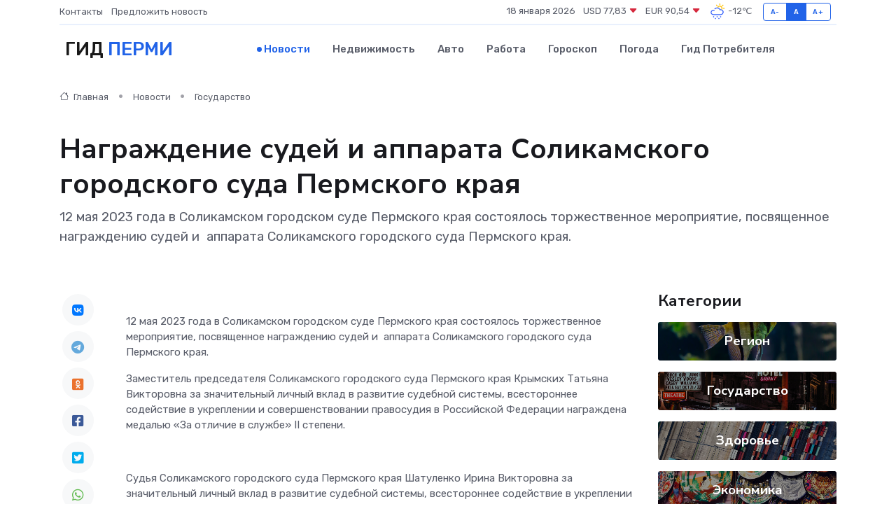

--- FILE ---
content_type: text/html; charset=UTF-8
request_url: https://perm-gid.ru/news/gosudarstvo/nagrazhdenie-sudey-i-apparata-solikamskogo-gorodskogo-suda-permskogo-kraya.htm
body_size: 9526
content:
<!DOCTYPE html>
<html lang="ru">
<head>
	<meta charset="utf-8">
	<meta name="csrf-token" content="csbgkifVdn3dXCOCoqRRPtMgqf2PN83kkOvm8sGq">
    <meta http-equiv="X-UA-Compatible" content="IE=edge">
    <meta name="viewport" content="width=device-width, initial-scale=1">
    <title>Награждение судей и аппарата Соликамского городского суда Пермского края - новости Перми</title>
    <meta name="description" property="description" content="12 мая 2023 года в Соликамском городском суде Пермского края состоялось торжественное мероприятие, посвященное награждению судей и  аппарата Соликамского городского суда Пермского края.">
    
    <meta property="fb:pages" content="105958871990207" />
    <link rel="shortcut icon" type="image/x-icon" href="https://perm-gid.ru/favicon.svg">
    <link rel="canonical" href="https://perm-gid.ru/news/gosudarstvo/nagrazhdenie-sudey-i-apparata-solikamskogo-gorodskogo-suda-permskogo-kraya.htm">
    <link rel="preconnect" href="https://fonts.gstatic.com">
    <link rel="dns-prefetch" href="https://fonts.googleapis.com">
    <link rel="dns-prefetch" href="https://pagead2.googlesyndication.com">
    <link rel="dns-prefetch" href="https://res.cloudinary.com">
    <link href="https://fonts.googleapis.com/css2?family=Nunito+Sans:wght@400;700&family=Rubik:wght@400;500;700&display=swap" rel="stylesheet">
    <link rel="stylesheet" type="text/css" href="https://perm-gid.ru/assets/font-awesome/css/all.min.css">
    <link rel="stylesheet" type="text/css" href="https://perm-gid.ru/assets/bootstrap-icons/bootstrap-icons.css">
    <link rel="stylesheet" type="text/css" href="https://perm-gid.ru/assets/tiny-slider/tiny-slider.css">
    <link rel="stylesheet" type="text/css" href="https://perm-gid.ru/assets/glightbox/css/glightbox.min.css">
    <link rel="stylesheet" type="text/css" href="https://perm-gid.ru/assets/plyr/plyr.css">
    <link id="style-switch" rel="stylesheet" type="text/css" href="https://perm-gid.ru/assets/css/style.css">
    <link rel="stylesheet" type="text/css" href="https://perm-gid.ru/assets/css/style2.css">

    <meta name="twitter:card" content="summary">
    <meta name="twitter:site" content="@mysite">
    <meta name="twitter:title" content="Награждение судей и аппарата Соликамского городского суда Пермского края - новости Перми">
    <meta name="twitter:description" content="12 мая 2023 года в Соликамском городском суде Пермского края состоялось торжественное мероприятие, посвященное награждению судей и  аппарата Соликамского городского суда Пермского края.">
    <meta name="twitter:creator" content="@mysite">
    <meta name="twitter:image:src" content="https://perm-gid.ru/images/logo.gif">
    <meta name="twitter:domain" content="perm-gid.ru">
    <meta name="twitter:card" content="summary_large_image" /><meta name="twitter:image" content="https://perm-gid.ru/images/logo.gif">

    <meta property="og:url" content="http://perm-gid.ru/news/gosudarstvo/nagrazhdenie-sudey-i-apparata-solikamskogo-gorodskogo-suda-permskogo-kraya.htm">
    <meta property="og:title" content="Награждение судей и аппарата Соликамского городского суда Пермского края - новости Перми">
    <meta property="og:description" content="12 мая 2023 года в Соликамском городском суде Пермского края состоялось торжественное мероприятие, посвященное награждению судей и  аппарата Соликамского городского суда Пермского края.">
    <meta property="og:type" content="website">
    <meta property="og:image" content="https://perm-gid.ru/images/logo.gif">
    <meta property="og:locale" content="ru_RU">
    <meta property="og:site_name" content="Гид Перми">
    

    <link rel="image_src" href="https://perm-gid.ru/images/logo.gif" />

    <link rel="alternate" type="application/rss+xml" href="https://perm-gid.ru/feed" title="Пермь: гид, новости, афиша">
        <script async src="https://pagead2.googlesyndication.com/pagead/js/adsbygoogle.js"></script>
    <script>
        (adsbygoogle = window.adsbygoogle || []).push({
            google_ad_client: "ca-pub-0899253526956684",
            enable_page_level_ads: true
        });
    </script>
        
    
    
    
    <script>if (window.top !== window.self) window.top.location.replace(window.self.location.href);</script>
    <script>if(self != top) { top.location=document.location;}</script>

<!-- Google tag (gtag.js) -->
<script async src="https://www.googletagmanager.com/gtag/js?id=G-71VQP5FD0J"></script>
<script>
  window.dataLayer = window.dataLayer || [];
  function gtag(){dataLayer.push(arguments);}
  gtag('js', new Date());

  gtag('config', 'G-71VQP5FD0J');
</script>
</head>
<body>
<script type="text/javascript" > (function(m,e,t,r,i,k,a){m[i]=m[i]||function(){(m[i].a=m[i].a||[]).push(arguments)}; m[i].l=1*new Date();k=e.createElement(t),a=e.getElementsByTagName(t)[0],k.async=1,k.src=r,a.parentNode.insertBefore(k,a)}) (window, document, "script", "https://mc.yandex.ru/metrika/tag.js", "ym"); ym(54009472, "init", {}); ym(86840228, "init", { clickmap:true, trackLinks:true, accurateTrackBounce:true, webvisor:true });</script> <noscript><div><img src="https://mc.yandex.ru/watch/54009472" style="position:absolute; left:-9999px;" alt="" /><img src="https://mc.yandex.ru/watch/86840228" style="position:absolute; left:-9999px;" alt="" /></div></noscript>
<script type="text/javascript">
    new Image().src = "//counter.yadro.ru/hit?r"+escape(document.referrer)+((typeof(screen)=="undefined")?"":";s"+screen.width+"*"+screen.height+"*"+(screen.colorDepth?screen.colorDepth:screen.pixelDepth))+";u"+escape(document.URL)+";h"+escape(document.title.substring(0,150))+";"+Math.random();
</script>
<!-- Rating@Mail.ru counter -->
<script type="text/javascript">
var _tmr = window._tmr || (window._tmr = []);
_tmr.push({id: "3138453", type: "pageView", start: (new Date()).getTime()});
(function (d, w, id) {
  if (d.getElementById(id)) return;
  var ts = d.createElement("script"); ts.type = "text/javascript"; ts.async = true; ts.id = id;
  ts.src = "https://top-fwz1.mail.ru/js/code.js";
  var f = function () {var s = d.getElementsByTagName("script")[0]; s.parentNode.insertBefore(ts, s);};
  if (w.opera == "[object Opera]") { d.addEventListener("DOMContentLoaded", f, false); } else { f(); }
})(document, window, "topmailru-code");
</script><noscript><div>
<img src="https://top-fwz1.mail.ru/counter?id=3138453;js=na" style="border:0;position:absolute;left:-9999px;" alt="Top.Mail.Ru" />
</div></noscript>
<!-- //Rating@Mail.ru counter -->

<header class="navbar-light navbar-sticky header-static">
    <div class="navbar-top d-none d-lg-block small">
        <div class="container">
            <div class="d-md-flex justify-content-between align-items-center my-1">
                <!-- Top bar left -->
                <ul class="nav">
                    <li class="nav-item">
                        <a class="nav-link ps-0" href="https://perm-gid.ru/contacts">Контакты</a>
                    </li>
                    <li class="nav-item">
                        <a class="nav-link ps-0" href="https://perm-gid.ru/sendnews">Предложить новость</a>
                    </li>
                    
                </ul>
                <!-- Top bar right -->
                <div class="d-flex align-items-center">
                    
                    <ul class="list-inline mb-0 text-center text-sm-end me-3">
						<li class="list-inline-item">
							<span>18 января 2026</span>
						</li>
                        <li class="list-inline-item">
                            <a class="nav-link px-0" href="https://perm-gid.ru/currency">
                                <span>USD 77,83 <i class="bi bi-caret-down-fill text-danger"></i></span>
                            </a>
						</li>
                        <li class="list-inline-item">
                            <a class="nav-link px-0" href="https://perm-gid.ru/currency">
                                <span>EUR 90,54 <i class="bi bi-caret-down-fill text-danger"></i></span>
                            </a>
						</li>
						<li class="list-inline-item">
                            <a class="nav-link px-0" href="https://perm-gid.ru/pogoda">
                                <svg xmlns="http://www.w3.org/2000/svg" width="25" height="25" viewBox="0 0 30 30"><path fill="#315EFB" d="M18 26a1 1 0 1 0 0 2 1 1 0 0 0 0-2m-6 0a1 1 0 1 0 0 2 1 1 0 0 0 0-2m9-3a1 1 0 1 0 0 2 1 1 0 0 0 0-2m-6 0a1 1 0 1 0 0 2 1 1 0 0 0 0-2m-5 1a1 1 0 1 1-2 0 1 1 0 0 1 2 0zM0 0v30V0zm30 0v30V0zm-4.964 13.066a4.948 4.948 0 0 1 0 5.868A4.99 4.99 0 0 1 20.99 21H8.507a4.49 4.49 0 0 1-3.64-1.86 4.458 4.458 0 0 1 0-5.281A4.491 4.491 0 0 1 8.506 12c.686 0 1.37.159 1.996.473a.5.5 0 0 1 .16.766l-.33.399a.502.502 0 0 1-.598.132 2.976 2.976 0 0 0-3.346.608 3.007 3.007 0 0 0 .334 4.532c.527.396 1.177.59 1.836.59H20.94a3.54 3.54 0 0 0 2.163-.711 3.497 3.497 0 0 0 1.358-3.206 3.45 3.45 0 0 0-.706-1.727A3.486 3.486 0 0 0 20.99 12.5c-.07 0-.138.016-.208.02-.328.02-.645.085-.947.192a.496.496 0 0 1-.63-.287 4.637 4.637 0 0 0-.445-.874 4.495 4.495 0 0 0-.584-.733A4.461 4.461 0 0 0 14.998 9.5a4.46 4.46 0 0 0-3.177 1.318 2.326 2.326 0 0 0-.135.147.5.5 0 0 1-.592.131 5.78 5.78 0 0 0-.453-.19.5.5 0 0 1-.21-.79A5.97 5.97 0 0 1 14.998 8a5.97 5.97 0 0 1 4.237 1.757c.398.399.704.85.966 1.319.262-.042.525-.076.79-.076a4.99 4.99 0 0 1 4.045 2.066zM0 0v30V0zm30 0v30V0z"></path><path fill="#FFC000" d="M25.335 3.313a.5.5 0 0 0-.708 0l-1.414 1.414a.5.5 0 0 0 0 .707l.354.353a.5.5 0 0 0 .707 0l1.413-1.414a.5.5 0 0 0 0-.707l-.352-.353zm-10.958 0a.5.5 0 0 0-.708 0l-.353.353a.5.5 0 0 0 0 .707l1.414 1.414a.5.5 0 0 0 .707 0l.354-.353a.5.5 0 0 0 0-.707l-1.414-1.414zM25.501 8.75a.5.5 0 0 0-.5.5v.5a.5.5 0 0 0 .5.5h2a.5.5 0 0 0 .499-.5v-.5a.5.5 0 0 0-.5-.5h-2zM19.25 1a.5.5 0 0 0-.499.5v2a.5.5 0 0 0 .5.5h.5a.5.5 0 0 0 .5-.5v-2a.5.5 0 0 0-.5-.5h-.5zm-3.98 7.025C15.883 6.268 17.536 5 19.5 5A4.5 4.5 0 0 1 24 9.5c0 .784-.22 1.511-.572 2.153a4.997 4.997 0 0 0-1.406-.542A2.976 2.976 0 0 0 22.5 9.5c0-1.655-1.346-3-3-3a3 3 0 0 0-2.74 1.791 5.994 5.994 0 0 0-1.49-.266zM0 0v30V0zm30 0v30V0z"></path></svg>
                                <span>-12&#8451;</span>
                            </a>
						</li>
					</ul>

                    <!-- Font size accessibility START -->
                    <div class="btn-group me-2" role="group" aria-label="font size changer">
                        <input type="radio" class="btn-check" name="fntradio" id="font-sm">
                        <label class="btn btn-xs btn-outline-primary mb-0" for="font-sm">A-</label>

                        <input type="radio" class="btn-check" name="fntradio" id="font-default" checked>
                        <label class="btn btn-xs btn-outline-primary mb-0" for="font-default">A</label>

                        <input type="radio" class="btn-check" name="fntradio" id="font-lg">
                        <label class="btn btn-xs btn-outline-primary mb-0" for="font-lg">A+</label>
                    </div>

                    
                </div>
            </div>
            <!-- Divider -->
            <div class="border-bottom border-2 border-primary opacity-1"></div>
        </div>
    </div>

    <!-- Logo Nav START -->
    <nav class="navbar navbar-expand-lg">
        <div class="container">
            <!-- Logo START -->
            <a class="navbar-brand" href="https://perm-gid.ru" style="text-align: end;">
                
                			<span class="ms-2 fs-3 text-uppercase fw-normal">Гид <span style="color: #2163e8;">Перми</span></span>
                            </a>
            <!-- Logo END -->

            <!-- Responsive navbar toggler -->
            <button class="navbar-toggler ms-auto" type="button" data-bs-toggle="collapse"
                data-bs-target="#navbarCollapse" aria-controls="navbarCollapse" aria-expanded="false"
                aria-label="Toggle navigation">
                <span class="text-body h6 d-none d-sm-inline-block">Menu</span>
                <span class="navbar-toggler-icon"></span>
            </button>

            <!-- Main navbar START -->
            <div class="collapse navbar-collapse" id="navbarCollapse">
                <ul class="navbar-nav navbar-nav-scroll mx-auto">
                                        <li class="nav-item"> <a class="nav-link active" href="https://perm-gid.ru/news">Новости</a></li>
                                        <li class="nav-item"> <a class="nav-link" href="https://perm-gid.ru/realty">Недвижимость</a></li>
                                        <li class="nav-item"> <a class="nav-link" href="https://perm-gid.ru/auto">Авто</a></li>
                                        <li class="nav-item"> <a class="nav-link" href="https://perm-gid.ru/job">Работа</a></li>
                                        <li class="nav-item"> <a class="nav-link" href="https://perm-gid.ru/horoscope">Гороскоп</a></li>
                                        <li class="nav-item"> <a class="nav-link" href="https://perm-gid.ru/pogoda">Погода</a></li>
                                        <li class="nav-item"> <a class="nav-link" href="https://perm-gid.ru/poleznoe">Гид потребителя</a></li>
                                    </ul>
            </div>
            <!-- Main navbar END -->

            
        </div>
    </nav>
    <!-- Logo Nav END -->
</header>
    <main>
        <!-- =======================
                Main content START -->
        <section class="pt-3 pb-lg-5">
            <div class="container" data-sticky-container>
                <div class="row">
                    <!-- Main Post START -->
                    <div class="col-lg-9">
                        <!-- Categorie Detail START -->
                        <div class="mb-4">
							<nav aria-label="breadcrumb" itemscope itemtype="http://schema.org/BreadcrumbList">
								<ol class="breadcrumb breadcrumb-dots">
									<li class="breadcrumb-item" itemprop="itemListElement" itemscope itemtype="http://schema.org/ListItem">
										<meta itemprop="name" content="Гид Перми">
										<meta itemprop="position" content="1">
										<meta itemprop="item" content="https://perm-gid.ru">
										<a itemprop="url" href="https://perm-gid.ru">
										<i class="bi bi-house me-1"></i> Главная
										</a>
									</li>
									<li class="breadcrumb-item" itemprop="itemListElement" itemscope itemtype="http://schema.org/ListItem">
										<meta itemprop="name" content="Новости">
										<meta itemprop="position" content="2">
										<meta itemprop="item" content="https://perm-gid.ru/news">
										<a itemprop="url" href="https://perm-gid.ru/news"> Новости</a>
									</li>
									<li class="breadcrumb-item" aria-current="page" itemprop="itemListElement" itemscope itemtype="http://schema.org/ListItem">
										<meta itemprop="name" content="Государство">
										<meta itemprop="position" content="3">
										<meta itemprop="item" content="https://perm-gid.ru/news/gosudarstvo">
										<a itemprop="url" href="https://perm-gid.ru/news/gosudarstvo"> Государство</a>
									</li>
									<li aria-current="page" itemprop="itemListElement" itemscope itemtype="http://schema.org/ListItem">
									<meta itemprop="name" content="Награждение судей и аппарата Соликамского городского суда Пермского края">
									<meta itemprop="position" content="4" />
									<meta itemprop="item" content="https://perm-gid.ru/news/gosudarstvo/nagrazhdenie-sudey-i-apparata-solikamskogo-gorodskogo-suda-permskogo-kraya.htm">
									</li>
								</ol>
							</nav>
						
                        </div>
                    </div>
                </div>
                <div class="row align-items-center">
                                                        <!-- Content -->
                    <div class="col-md-12 mt-4 mt-md-0">
                                            <h1 class="display-6">Награждение судей и аппарата Соликамского городского суда Пермского края</h1>
                        <p class="lead">12 мая 2023 года в Соликамском городском суде Пермского края состоялось торжественное мероприятие, посвященное награждению судей и  аппарата Соликамского городского суда Пермского края.</p>
                    </div>
				                                    </div>
            </div>
        </section>
        <!-- =======================
        Main START -->
        <section class="pt-0">
            <div class="container position-relative" data-sticky-container>
                <div class="row">
                    <!-- Left sidebar START -->
                    <div class="col-md-1">
                        <div class="text-start text-lg-center mb-5" data-sticky data-margin-top="80" data-sticky-for="767">
                            <style>
                                .fa-vk::before {
                                    color: #07f;
                                }
                                .fa-telegram::before {
                                    color: #64a9dc;
                                }
                                .fa-facebook-square::before {
                                    color: #3b5998;
                                }
                                .fa-odnoklassniki-square::before {
                                    color: #eb722e;
                                }
                                .fa-twitter-square::before {
                                    color: #00aced;
                                }
                                .fa-whatsapp::before {
                                    color: #65bc54;
                                }
                                .fa-viber::before {
                                    color: #7b519d;
                                }
                                .fa-moimir svg {
                                    background-color: #168de2;
                                    height: 18px;
                                    width: 18px;
                                    background-size: 18px 18px;
                                    border-radius: 4px;
                                    margin-bottom: 2px;
                                }
                            </style>
                            <ul class="nav text-white-force">
                                <li class="nav-item">
                                    <a class="nav-link icon-md rounded-circle m-1 p-0 fs-5 bg-light" href="https://vk.com/share.php?url=https://perm-gid.ru/news/gosudarstvo/nagrazhdenie-sudey-i-apparata-solikamskogo-gorodskogo-suda-permskogo-kraya.htm&title=Награждение судей и аппарата Соликамского городского суда Пермского края - новости Перми&utm_source=share" rel="nofollow" target="_blank">
                                        <i class="fab fa-vk align-middle text-body"></i>
                                    </a>
                                </li>
                                <li class="nav-item">
                                    <a class="nav-link icon-md rounded-circle m-1 p-0 fs-5 bg-light" href="https://t.me/share/url?url=https://perm-gid.ru/news/gosudarstvo/nagrazhdenie-sudey-i-apparata-solikamskogo-gorodskogo-suda-permskogo-kraya.htm&text=Награждение судей и аппарата Соликамского городского суда Пермского края - новости Перми&utm_source=share" rel="nofollow" target="_blank">
                                        <i class="fab fa-telegram align-middle text-body"></i>
                                    </a>
                                </li>
                                <li class="nav-item">
                                    <a class="nav-link icon-md rounded-circle m-1 p-0 fs-5 bg-light" href="https://connect.ok.ru/offer?url=https://perm-gid.ru/news/gosudarstvo/nagrazhdenie-sudey-i-apparata-solikamskogo-gorodskogo-suda-permskogo-kraya.htm&title=Награждение судей и аппарата Соликамского городского суда Пермского края - новости Перми&utm_source=share" rel="nofollow" target="_blank">
                                        <i class="fab fa-odnoklassniki-square align-middle text-body"></i>
                                    </a>
                                </li>
                                <li class="nav-item">
                                    <a class="nav-link icon-md rounded-circle m-1 p-0 fs-5 bg-light" href="https://www.facebook.com/sharer.php?src=sp&u=https://perm-gid.ru/news/gosudarstvo/nagrazhdenie-sudey-i-apparata-solikamskogo-gorodskogo-suda-permskogo-kraya.htm&title=Награждение судей и аппарата Соликамского городского суда Пермского края - новости Перми&utm_source=share" rel="nofollow" target="_blank">
                                        <i class="fab fa-facebook-square align-middle text-body"></i>
                                    </a>
                                </li>
                                <li class="nav-item">
                                    <a class="nav-link icon-md rounded-circle m-1 p-0 fs-5 bg-light" href="https://twitter.com/intent/tweet?text=Награждение судей и аппарата Соликамского городского суда Пермского края - новости Перми&url=https://perm-gid.ru/news/gosudarstvo/nagrazhdenie-sudey-i-apparata-solikamskogo-gorodskogo-suda-permskogo-kraya.htm&utm_source=share" rel="nofollow" target="_blank">
                                        <i class="fab fa-twitter-square align-middle text-body"></i>
                                    </a>
                                </li>
                                <li class="nav-item">
                                    <a class="nav-link icon-md rounded-circle m-1 p-0 fs-5 bg-light" href="https://api.whatsapp.com/send?text=Награждение судей и аппарата Соликамского городского суда Пермского края - новости Перми https://perm-gid.ru/news/gosudarstvo/nagrazhdenie-sudey-i-apparata-solikamskogo-gorodskogo-suda-permskogo-kraya.htm&utm_source=share" rel="nofollow" target="_blank">
                                        <i class="fab fa-whatsapp align-middle text-body"></i>
                                    </a>
                                </li>
                                <li class="nav-item">
                                    <a class="nav-link icon-md rounded-circle m-1 p-0 fs-5 bg-light" href="viber://forward?text=Награждение судей и аппарата Соликамского городского суда Пермского края - новости Перми https://perm-gid.ru/news/gosudarstvo/nagrazhdenie-sudey-i-apparata-solikamskogo-gorodskogo-suda-permskogo-kraya.htm&utm_source=share" rel="nofollow" target="_blank">
                                        <i class="fab fa-viber align-middle text-body"></i>
                                    </a>
                                </li>
                                <li class="nav-item">
                                    <a class="nav-link icon-md rounded-circle m-1 p-0 fs-5 bg-light" href="https://connect.mail.ru/share?url=https://perm-gid.ru/news/gosudarstvo/nagrazhdenie-sudey-i-apparata-solikamskogo-gorodskogo-suda-permskogo-kraya.htm&title=Награждение судей и аппарата Соликамского городского суда Пермского края - новости Перми&utm_source=share" rel="nofollow" target="_blank">
                                        <i class="fab fa-moimir align-middle text-body"><svg viewBox='0 0 24 24' xmlns='http://www.w3.org/2000/svg'><path d='M8.889 9.667a1.333 1.333 0 100-2.667 1.333 1.333 0 000 2.667zm6.222 0a1.333 1.333 0 100-2.667 1.333 1.333 0 000 2.667zm4.77 6.108l-1.802-3.028a.879.879 0 00-1.188-.307.843.843 0 00-.313 1.166l.214.36a6.71 6.71 0 01-4.795 1.996 6.711 6.711 0 01-4.792-1.992l.217-.364a.844.844 0 00-.313-1.166.878.878 0 00-1.189.307l-1.8 3.028a.844.844 0 00.312 1.166.88.88 0 001.189-.307l.683-1.147a8.466 8.466 0 005.694 2.18 8.463 8.463 0 005.698-2.184l.685 1.151a.873.873 0 001.189.307.844.844 0 00.312-1.166z' fill='#FFF' fill-rule='evenodd'/></svg></i>
                                    </a>
                                </li>
                                
                            </ul>
                        </div>
                    </div>
                    <!-- Left sidebar END -->

                    <!-- Main Content START -->
                    <div class="col-md-10 col-lg-8 mb-5">
                        <div class="mb-4">
                                                    </div>
                        <div itemscope itemtype="http://schema.org/NewsArticle">
                            <meta itemprop="headline" content="Награждение судей и аппарата Соликамского городского суда Пермского края">
                            <meta itemprop="identifier" content="https://perm-gid.ru/8395453">
                            <span itemprop="articleBody"><p> 12 мая 2023 года в Соликамском городском суде Пермского края состоялось торжественное мероприятие, посвященное награждению судей и&nbsp;  аппарата Соликамского городского суда Пермского края. </p> <p> Заместитель председателя Соликамского городского суда Пермского края Крымских Татьяна Викторовна за значительный личный вклад в развитие судебной системы, всестороннее содействие в укреплении и совершенствовании правосудия в Российской Федерации награждена медалью «За отличие в службе» II степени. </p> <p> <br> </p> <p> Судья Соликамского городского суда Пермского края Шатуленко Ирина Викторовна за значительный личный вклад в развитие судебной системы, всестороннее содействие в укреплении и совершенствовании правосудия в Российской Федерации награждена медалью «За безупречное служение правосудию» III степени. 
										
											
											

										
</p> <p> <br> </p> <p> Помощник судьи Соликамского городского суда Пермского края Осьмушко Светлана Викторовна за высокие результаты в деле организационного обеспечения деятельности федеральных судов, добросовестное исполнение должностных обязанностей и личный вклад в укрепление органов правосудия Российской Федерации награждена&nbsp;  «Почетной грамотой Судебного департамента при Верховном Суде Российской Федерации». </p> <p> <br> </p> <p> Секретарь Соликамского городского суда Пермского края Азанова Мария Николаевна за высокие результаты в деле организационного обеспечения деятельности федеральных судов, добросовестное исполнение должностных обязанностей и личный вклад в укрепление органов правосудия Российской Федерации награждена «Почетной грамотой Судебного департамента при Верховном Суде Российской Федерации». </p> <p> <br> </p> <p> &nbsp; &nbsp; &nbsp; &nbsp; &nbsp; &nbsp; &nbsp; &nbsp;  Поздравляем награжденных с данным событием! Желаем дальнейших профессиональных достижений и успехов! </p></span>
                        </div>
                                                                        <div><a href="http://solikam.perm.sudrf.ru/modules.php?name=press_dep&amp;op=1&amp;did=548" target="_blank" rel="author">Источник</a></div>
                                                                        <div class="col-12 mt-3"><a href="https://perm-gid.ru/sendnews">Предложить новость</a></div>
                        <div class="col-12 mt-5">
                            <h2 class="my-3">Последние новости</h2>
                            <div class="row gy-4">
                                <!-- Card item START -->
<div class="col-sm-6">
    <div class="card" itemscope="" itemtype="http://schema.org/BlogPosting">
        <!-- Card img -->
        <div class="position-relative">
                        <img class="card-img" src="https://res.cloudinary.com/dvw9shfhy/image/upload/c_fill,w_420,h_315,q_auto,g_face/a9klafpbf4deidhfkwlb" alt="Как правильно ухаживать за частотным преобразователем?" itemprop="image">
                    </div>
        <div class="card-body px-0 pt-3" itemprop="name">
            <h4 class="card-title" itemprop="headline"><a href="https://perm-gid.ru/news/ekonomika/kak-pravilno-uhazhivat-za-chastotnym-preobrazovatelem.htm"
                    class="btn-link text-reset fw-bold" itemprop="url">Как правильно ухаживать за частотным преобразователем?</a></h4>
            <p class="card-text" itemprop="articleBody">Пошаговое руководство по техническому обслуживанию и профилактике: продлите жизнь частотника и забудьте о поломках.</p>
        </div>
        <meta itemprop="author" content="Редактор"/>
        <meta itemscope itemprop="mainEntityOfPage" itemType="https://schema.org/WebPage" itemid="https://perm-gid.ru/news/ekonomika/kak-pravilno-uhazhivat-za-chastotnym-preobrazovatelem.htm"/>
        <meta itemprop="dateModified" content="2025-05-01"/>
        <meta itemprop="datePublished" content="2025-05-01"/>
    </div>
</div>
<!-- Card item END -->
<!-- Card item START -->
<div class="col-sm-6">
    <div class="card" itemscope="" itemtype="http://schema.org/BlogPosting">
        <!-- Card img -->
        <div class="position-relative">
                        <img class="card-img" src="https://res.cloudinary.com/dvw9shfhy/image/upload/c_fill,w_420,h_315,q_auto,g_face/ekmqjcgvclwdyadm0rdl" alt="Летающая скорая помощь в Прикамье приняла на борт самого маленького пациента" itemprop="image">
                    </div>
        <div class="card-body px-0 pt-3" itemprop="name">
            <h4 class="card-title" itemprop="headline"><a href="https://perm-gid.ru/news/zdorove/letayuschaya-skoraya-pomosch-v-prikame-prinyala-na-bort-samogo-malenkogo-pacienta.htm"
                    class="btn-link text-reset fw-bold" itemprop="url">Летающая скорая помощь в Прикамье приняла на борт самого маленького пациента</a></h4>
            <p class="card-text" itemprop="articleBody">Новорожденный появился на свет сутки назад

&amp;nbsp; freepik.com

Впервые в новейшей истории санитарной авиации Пермского края воздушная скорая помощь эвакуировала самого юного пациента – новорождённого,</p>
        </div>
        <meta itemprop="author" content="Редактор"/>
        <meta itemscope itemprop="mainEntityOfPage" itemType="https://schema.org/WebPage" itemid="https://perm-gid.ru/news/zdorove/letayuschaya-skoraya-pomosch-v-prikame-prinyala-na-bort-samogo-malenkogo-pacienta.htm"/>
        <meta itemprop="dateModified" content="2025-04-06"/>
        <meta itemprop="datePublished" content="2025-04-06"/>
    </div>
</div>
<!-- Card item END -->
<!-- Card item START -->
<div class="col-sm-6">
    <div class="card" itemscope="" itemtype="http://schema.org/BlogPosting">
        <!-- Card img -->
        <div class="position-relative">
                        <img class="card-img" src="https://res.cloudinary.com/dvw9shfhy/image/upload/c_fill,w_420,h_315,q_auto,g_face/avaerdpxdfwixez9wrqu" alt="Этой весной в Пермском крае от укусов клещей пострадали шесть человек" itemprop="image">
                    </div>
        <div class="card-body px-0 pt-3" itemprop="name">
            <h4 class="card-title" itemprop="headline"><a href="https://perm-gid.ru/news/zdorove/etoy-vesnoy-v-permskom-krae-ot-ukusov-kleschey-postradali-shest-chelovek.htm"
                    class="btn-link text-reset fw-bold" itemprop="url">Этой весной в Пермском крае от укусов клещей пострадали шесть человек</a></h4>
            <p class="card-text" itemprop="articleBody">Среди них один ребенок

Фото: Николай ОБЕРЕМЧЕНКО. Перейти в Фотобанк КП

В Пермском крае начался сезон клещевой активности.</p>
        </div>
        <meta itemprop="author" content="Редактор"/>
        <meta itemscope itemprop="mainEntityOfPage" itemType="https://schema.org/WebPage" itemid="https://perm-gid.ru/news/zdorove/etoy-vesnoy-v-permskom-krae-ot-ukusov-kleschey-postradali-shest-chelovek.htm"/>
        <meta itemprop="dateModified" content="2025-04-06"/>
        <meta itemprop="datePublished" content="2025-04-06"/>
    </div>
</div>
<!-- Card item END -->
<!-- Card item START -->
<div class="col-sm-6">
    <div class="card" itemscope="" itemtype="http://schema.org/BlogPosting">
        <!-- Card img -->
        <div class="position-relative">
            <img class="card-img" src="https://res.cloudinary.com/dchlllsu2/image/upload/c_fill,w_420,h_315,q_auto,g_face/gum5gveb8e4ybmvanybm" alt="Коррекция фиброза и возрастных изменений: когда показан эндотканевой лифтинг" itemprop="image">
        </div>
        <div class="card-body px-0 pt-3" itemprop="name">
            <h4 class="card-title" itemprop="headline"><a href="https://krasnodar-gid.ru/news/ekonomika/korrekciya-fibroza-i-vozrastnyh-izmeneniy-kogda-pokazan-endotkanevoy-lifting.htm" class="btn-link text-reset fw-bold" itemprop="url">Коррекция фиброза и возрастных изменений: когда показан эндотканевой лифтинг</a></h4>
            <p class="card-text" itemprop="articleBody">Как современная технология помогает вернуть коже упругость, убрать отёки и улучшить рельеф без хирургии</p>
        </div>
        <meta itemprop="author" content="Редактор"/>
        <meta itemscope itemprop="mainEntityOfPage" itemType="https://schema.org/WebPage" itemid="https://krasnodar-gid.ru/news/ekonomika/korrekciya-fibroza-i-vozrastnyh-izmeneniy-kogda-pokazan-endotkanevoy-lifting.htm"/>
        <meta itemprop="dateModified" content="2026-01-18"/>
        <meta itemprop="datePublished" content="2026-01-18"/>
    </div>
</div>
<!-- Card item END -->
                            </div>
                        </div>
						<div class="col-12 bg-primary bg-opacity-10 p-2 mt-3 rounded">
							Здесь вы можете узнать о лучших предложениях и выгодных условиях, чтобы <a href="https://serov-gid.ru/realty">купить квартиру в Серове</a>
						</div>
                        <!-- Comments START -->
                        <div class="mt-5">
                            <h3>Комментарии (0)</h3>
                        </div>
                        <!-- Comments END -->
                        <!-- Reply START -->
                        <div>
                            <h3>Добавить комментарий</h3>
                            <small>Ваш email не публикуется. Обязательные поля отмечены *</small>
                            <form class="row g-3 mt-2">
                                <div class="col-md-6">
                                    <label class="form-label">Имя *</label>
                                    <input type="text" class="form-control" aria-label="First name">
                                </div>
                                <div class="col-md-6">
                                    <label class="form-label">Email *</label>
                                    <input type="email" class="form-control">
                                </div>
                                <div class="col-12">
                                    <label class="form-label">Текст комментария *</label>
                                    <textarea class="form-control" rows="3"></textarea>
                                </div>
                                <div class="col-12">
                                    <button type="submit" class="btn btn-primary">Оставить комментарий</button>
                                </div>
                            </form>
                        </div>
                        <!-- Reply END -->
                    </div>
                    <!-- Main Content END -->
                    <!-- Right sidebar START -->
                    <div class="col-lg-3 d-none d-lg-block">
                        <div data-sticky data-margin-top="80" data-sticky-for="991">
                            <!-- Categories -->
                            <div>
                                <h4 class="mb-3">Категории</h4>
                                                                    <!-- Category item -->
                                    <div class="text-center mb-3 card-bg-scale position-relative overflow-hidden rounded"
                                        style="background-image:url(https://perm-gid.ru/assets/images/blog/4by3/06.jpg); background-position: center left; background-size: cover;">
                                        <div class="bg-dark-overlay-4 p-3">
                                            <a href="https://perm-gid.ru/news/region"
                                                class="stretched-link btn-link fw-bold text-white h5">Регион</a>
                                        </div>
                                    </div>
                                                                    <!-- Category item -->
                                    <div class="text-center mb-3 card-bg-scale position-relative overflow-hidden rounded"
                                        style="background-image:url(https://perm-gid.ru/assets/images/blog/4by3/01.jpg); background-position: center left; background-size: cover;">
                                        <div class="bg-dark-overlay-4 p-3">
                                            <a href="https://perm-gid.ru/news/gosudarstvo"
                                                class="stretched-link btn-link fw-bold text-white h5">Государство</a>
                                        </div>
                                    </div>
                                                                    <!-- Category item -->
                                    <div class="text-center mb-3 card-bg-scale position-relative overflow-hidden rounded"
                                        style="background-image:url(https://perm-gid.ru/assets/images/blog/4by3/05.jpg); background-position: center left; background-size: cover;">
                                        <div class="bg-dark-overlay-4 p-3">
                                            <a href="https://perm-gid.ru/news/zdorove"
                                                class="stretched-link btn-link fw-bold text-white h5">Здоровье</a>
                                        </div>
                                    </div>
                                                                    <!-- Category item -->
                                    <div class="text-center mb-3 card-bg-scale position-relative overflow-hidden rounded"
                                        style="background-image:url(https://perm-gid.ru/assets/images/blog/4by3/04.jpg); background-position: center left; background-size: cover;">
                                        <div class="bg-dark-overlay-4 p-3">
                                            <a href="https://perm-gid.ru/news/ekonomika"
                                                class="stretched-link btn-link fw-bold text-white h5">Экономика</a>
                                        </div>
                                    </div>
                                                                    <!-- Category item -->
                                    <div class="text-center mb-3 card-bg-scale position-relative overflow-hidden rounded"
                                        style="background-image:url(https://perm-gid.ru/assets/images/blog/4by3/06.jpg); background-position: center left; background-size: cover;">
                                        <div class="bg-dark-overlay-4 p-3">
                                            <a href="https://perm-gid.ru/news/politika"
                                                class="stretched-link btn-link fw-bold text-white h5">Политика</a>
                                        </div>
                                    </div>
                                                                    <!-- Category item -->
                                    <div class="text-center mb-3 card-bg-scale position-relative overflow-hidden rounded"
                                        style="background-image:url(https://perm-gid.ru/assets/images/blog/4by3/05.jpg); background-position: center left; background-size: cover;">
                                        <div class="bg-dark-overlay-4 p-3">
                                            <a href="https://perm-gid.ru/news/nauka-i-obrazovanie"
                                                class="stretched-link btn-link fw-bold text-white h5">Наука и Образование</a>
                                        </div>
                                    </div>
                                                                    <!-- Category item -->
                                    <div class="text-center mb-3 card-bg-scale position-relative overflow-hidden rounded"
                                        style="background-image:url(https://perm-gid.ru/assets/images/blog/4by3/01.jpg); background-position: center left; background-size: cover;">
                                        <div class="bg-dark-overlay-4 p-3">
                                            <a href="https://perm-gid.ru/news/proisshestviya"
                                                class="stretched-link btn-link fw-bold text-white h5">Происшествия</a>
                                        </div>
                                    </div>
                                                                    <!-- Category item -->
                                    <div class="text-center mb-3 card-bg-scale position-relative overflow-hidden rounded"
                                        style="background-image:url(https://perm-gid.ru/assets/images/blog/4by3/06.jpg); background-position: center left; background-size: cover;">
                                        <div class="bg-dark-overlay-4 p-3">
                                            <a href="https://perm-gid.ru/news/religiya"
                                                class="stretched-link btn-link fw-bold text-white h5">Религия</a>
                                        </div>
                                    </div>
                                                                    <!-- Category item -->
                                    <div class="text-center mb-3 card-bg-scale position-relative overflow-hidden rounded"
                                        style="background-image:url(https://perm-gid.ru/assets/images/blog/4by3/06.jpg); background-position: center left; background-size: cover;">
                                        <div class="bg-dark-overlay-4 p-3">
                                            <a href="https://perm-gid.ru/news/kultura"
                                                class="stretched-link btn-link fw-bold text-white h5">Культура</a>
                                        </div>
                                    </div>
                                                                    <!-- Category item -->
                                    <div class="text-center mb-3 card-bg-scale position-relative overflow-hidden rounded"
                                        style="background-image:url(https://perm-gid.ru/assets/images/blog/4by3/04.jpg); background-position: center left; background-size: cover;">
                                        <div class="bg-dark-overlay-4 p-3">
                                            <a href="https://perm-gid.ru/news/sport"
                                                class="stretched-link btn-link fw-bold text-white h5">Спорт</a>
                                        </div>
                                    </div>
                                                                    <!-- Category item -->
                                    <div class="text-center mb-3 card-bg-scale position-relative overflow-hidden rounded"
                                        style="background-image:url(https://perm-gid.ru/assets/images/blog/4by3/06.jpg); background-position: center left; background-size: cover;">
                                        <div class="bg-dark-overlay-4 p-3">
                                            <a href="https://perm-gid.ru/news/obschestvo"
                                                class="stretched-link btn-link fw-bold text-white h5">Общество</a>
                                        </div>
                                    </div>
                                                            </div>
                        </div>
                    </div>
                    <!-- Right sidebar END -->
                </div>
        </section>
    </main>
<footer class="bg-dark pt-5">
    
    <!-- Footer copyright START -->
    <div class="bg-dark-overlay-3 mt-5">
        <div class="container">
            <div class="row align-items-center justify-content-md-between py-4">
                <div class="col-md-6">
                    <!-- Copyright -->
                    <div class="text-center text-md-start text-primary-hover text-muted">
                        &#169;2026 Пермь. Все права защищены.
                    </div>
                </div>
                
            </div>
        </div>
    </div>
    <!-- Footer copyright END -->
    <script type="application/ld+json">
        {"@context":"https:\/\/schema.org","@type":"Organization","name":"\u041f\u0435\u0440\u043c\u044c - \u0433\u0438\u0434, \u043d\u043e\u0432\u043e\u0441\u0442\u0438, \u0430\u0444\u0438\u0448\u0430","url":"https:\/\/perm-gid.ru","sameAs":["https:\/\/vk.com\/public207892611","https:\/\/t.me\/perm_gid"]}
    </script>
</footer>
<!-- Back to top -->
<div class="back-top"><i class="bi bi-arrow-up-short"></i></div>
<script src="https://perm-gid.ru/assets/bootstrap/js/bootstrap.bundle.min.js"></script>
<script src="https://perm-gid.ru/assets/tiny-slider/tiny-slider.js"></script>
<script src="https://perm-gid.ru/assets/sticky-js/sticky.min.js"></script>
<script src="https://perm-gid.ru/assets/glightbox/js/glightbox.min.js"></script>
<script src="https://perm-gid.ru/assets/plyr/plyr.js"></script>
<script src="https://perm-gid.ru/assets/js/functions.js"></script>
<script src="https://yastatic.net/share2/share.js" async></script>
<script defer src="https://static.cloudflareinsights.com/beacon.min.js/vcd15cbe7772f49c399c6a5babf22c1241717689176015" integrity="sha512-ZpsOmlRQV6y907TI0dKBHq9Md29nnaEIPlkf84rnaERnq6zvWvPUqr2ft8M1aS28oN72PdrCzSjY4U6VaAw1EQ==" data-cf-beacon='{"version":"2024.11.0","token":"206794b171a34e598525a994c5a7cf72","r":1,"server_timing":{"name":{"cfCacheStatus":true,"cfEdge":true,"cfExtPri":true,"cfL4":true,"cfOrigin":true,"cfSpeedBrain":true},"location_startswith":null}}' crossorigin="anonymous"></script>
</body>
</html>


--- FILE ---
content_type: text/html; charset=utf-8
request_url: https://www.google.com/recaptcha/api2/aframe
body_size: 270
content:
<!DOCTYPE HTML><html><head><meta http-equiv="content-type" content="text/html; charset=UTF-8"></head><body><script nonce="xJb0hqi0xO550wl8WWiVzQ">/** Anti-fraud and anti-abuse applications only. See google.com/recaptcha */ try{var clients={'sodar':'https://pagead2.googlesyndication.com/pagead/sodar?'};window.addEventListener("message",function(a){try{if(a.source===window.parent){var b=JSON.parse(a.data);var c=clients[b['id']];if(c){var d=document.createElement('img');d.src=c+b['params']+'&rc='+(localStorage.getItem("rc::a")?sessionStorage.getItem("rc::b"):"");window.document.body.appendChild(d);sessionStorage.setItem("rc::e",parseInt(sessionStorage.getItem("rc::e")||0)+1);localStorage.setItem("rc::h",'1768751868829');}}}catch(b){}});window.parent.postMessage("_grecaptcha_ready", "*");}catch(b){}</script></body></html>